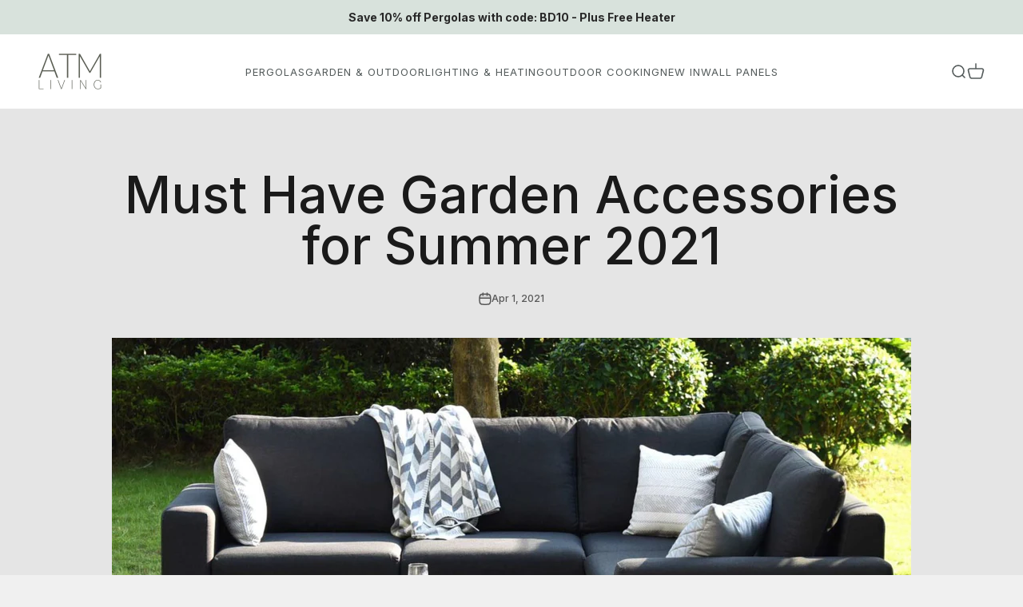

--- FILE ---
content_type: text/css
request_url: https://atmliving.com/cdn/shop/t/210/assets/custom.css?v=135042691395838939381758017122
body_size: 2107
content:
/** Shopify CDN: Minification failed

Line 681:8 Expected identifier but found whitespace
Line 681:10 Unexpected "{"
Line 681:19 Expected ":"
Line 682:19 Expected identifier but found whitespace
Line 682:21 Unexpected "{"
Line 682:30 Expected ":"
Line 687:19 Expected identifier but found whitespace
Line 687:21 Unexpected "{"
Line 687:30 Expected ":"
Line 688:8 Expected identifier but found whitespace
... and 2 more hidden warnings

**/
#pre-order-text {
  background-color: #c8c6ba;
  color: #000;
  width: 100%;
  padding: 20px;
  margin-top: 10px;
  margin-bottom: 10px;
}

.sk-trustpilot-item {
  padding-bottom: 22px;
}
.sk-ww-trustpilot-reviews-content-container {
  padding-bottom: 15px;
}
.drawer::part(content) {
  height: 85%;
  max-height: var(--drawer-content-max-height);
  background: rgb(var(--dialog-background));
  color: rgb(var(--text-color));
  border-radius: 8px;
  flex-direction: column;
  display: flex;
  position: relative;
}
newsletter-popup#newsletter-drawer {
  margin-bottom: 150px;
}
body {
  font-family: "Inter", sans-serif;
}
h1.h1,
h2.h2,
h3.h3,
h4.h4 {
  font-family: "Inter", sans-serif;
}
a {
  font-family: "Inter", sans-serif;
}
p {
  font-family: "Inter", sans-serif;
}
p.h1,
p.h2,
p.h3,
p.h4,
p.h5 {
  font-family: "Inter", sans-serif;
}
p.bold.text-base {
  font-family: "Inter", sans-serif;
}
div#preproduct-pledge {
  float: right;
  width: 660px;
}
.row {
  display: flex;
}
.column {
  float: left;
}
.left {
  width: 25%;
}
.right {
  width: 75%;
}
#out-of-stock-icon {
  font-size: 45px;
  padding: 15px;
}
.pp-cart-pre-order-details-section.pp-cart-ease-in.pp-safe {
  display: none;
}
._19gi7ytc {
  display: none;
}

.depo-po-container {
  background-color: #c8c6ba;
  padding: 27px;
}

p#depo-branding {
  display: none;
}

#announcement-text-slider {
  text-align: center !important;
  font-weight: bold;
}

.button--outline {
  color: rgb(var(--button-outline-color) / var(--button-background-opacity, 1));
  background: #edece8 !important;
  box-shadow: inset 0 0 0 2px;
}

.is--button-rounded > .button {
  border-radius: var(--rounded-full);
  padding-block-start: var(--spacing-3);
  padding-block-end: var(--spacing-3);
  padding-inline-start: var(--spacing-3);
  padding-inline-end: var(--spacing-3);
  background-color: #edece8 !important;
  border: 0 !important;
}

.is--button-rounded > .button:hover {
  background-color: rgb(var(--text-color)) !important;
  color: #fff !important;
}

.product-card__quick-buy--show-default {
  opacity: 1;
  visibility: visible;
}

@media (max-width: 768px) {
  .text-with-icons__text-wrapper {
    font-size: 11px;
    line-height: 1.1;
  }

  .text-with-icons__item img {
    max-width: 34px;
    margin-bottom: 10px;
  }

  .text-with-icons__item {
    padding: 0 5px;
  }
}

.product-info .text-with-icons__item img {
  max-width: 40px;
  margin-bottom: 10px;
}

.is--button-rounded > .button:hover {
  background-color: rgb(var(--text-color)) !important;
  color: #fff !important;
}

.product-card__quick-buy--show-default {
  opacity: 1;
  visibility: visible;
}

.testimonials-section {
  margin: 60px 0;
  text-align: center;
}

.testimonials-slider {
  padding-bottom: 40px;
  margin-bottom: 40px;
  display: block;
  position: relative;
  overflow: hidden;
}

.testimonial {
  font-size: 24px;
  margin-bottom: 24px;
  max-width: 800px;
  margin-left: auto;
  margin-right: auto;
  padding: 0 20px;
}
.before-btn {
  margin-top: 2rem;
  float: right;
}
.bottom-line {
  display: flex;
  align-items: center;
  justify-content: center;
  flex-wrap: wrap;
  gap: 20px;
}

.icon-filter-section {
  padding: 15px 0;
}

.icon-filter-group {
  display: flex;
  gap: 20px;
  justify-content: center;
  align-items: center;
  padding: 15px 0;
}

.icon-filter-item {
  text-align: center;
}

.icon-filter-image {
  width: 160px;
  height: 160px;
  border-radius: 50%;
  background-color: #f9f9f9;
  display: flex;
  align-items: center;
  justify-content: center;
  margin-bottom: 16px;
  overflow: hidden;
  margin-left: auto;
  margin-right: auto;
}

@media (max-width: 768px) {
  .icon-filter-group {
    flex-wrap: wrap;
  }

  .icon-filter-image {
    width: 110px;
    height: 110px;
  }
}

.horizontal-product-list {
  display: flex;
  flex-wrap: wrap;
  gap: 10px;
}

@media (max-width: 1000px) {
  .horizontal-product-list.hide-mobile {
    display: none;
  }
}

@media (min-width: 1000px) {
  .horizontal-product-list-carousel.show-mobile {
    display: none;
  }
}

.horizontal-product {
  /* width: 50%;
  padding: 5px;
  gap: 5px;
  border: 1px solid #aaa;
  border-radius: 5px !important;
  width: calc(50% - 6px); */
}

.horizontal-product img {
  width: 50px;
  flex-basis: 0 0 50px;
}

.horizontal-product .horizontal-product__info {
  gap: 10px;
}

.horizontal-product .horizontal-product__info .horizontal-product__cta {
  margin-right: 0;
}

.cross-sell-atc {
  padding: 10px !important;
  border-radius: 14px;
}

.horizontal-product {
  border-radius: 10px !important;
}

.newsletter-section {
  background-color: #edece8;
  display: flex;
  align-items: center;
  line-height: 0;
}

.newsletter-section .image-wrap {
  width: 50%;
  flex-basis: 50%;
  height: 380px;
}

.newsletter-section .image-wrap img {
  width: 100%;
  height: 100%;
  object-fit: cover;
}

.newsletter-section .content-wrap {
  text-align: left;
  padding: 30px;
  width: 50%;
  line-height: 1;
}

.newsletter-title {
  font-size: 32px;
}

.newsletter-subtitle {
  margin: 20px 0;
  font-size: 16px;
  line-height: 1.4;
  max-width: 600px;
}

.newsletter-section .footer__newsletter-form {
  display: flex;
  max-width: 560px;
  width: 100%;
}

.newsletter-section .footer__newsletter-form .form-control {
  flex-grow: 1;
}
.aboutus-team .section-header {
  text-align:center;
  display: block;
}
.aboutus_btm .rich-desc {
  font-size:20px;
}
.aboutus_btm .bold {
  margin-bottom:2rem;
  font-weight: 500;
}

.section-blends .before-after{
  max-width: 700px;
  margin: 0 auto;
}

@media (max-width: 1024px) {
  .newsletter-section .image-wrap {
    display: none;
  }

  .newsletter-section {
    justify-content: center;
  }

  .newsletter-section .content-wrap {
    text-align: center;
    width: 100%;
  }
}

#swym-plugin #swym-anchor[data-position="bottom-right"],
#swym-hosted-plugin #swym-anchor[data-position="bottom-right"] {
  bottom: 100px !important;
  right: 40px !important;
}

.swym-ui-components .swym-color-6,
.swym-ui-component .swym-color-6 {
  color: rgb(var(--button-outline-color) / var(--button-background-opacity, 1)) !important;
}

.swym-ui-component .swym-simple-wishlist-modal .swym-modal-content .swym-wishlist-container-title-bar {
  background: #edece8 !important;
}

.swym-ui-component .swym-simple-wishlist-modal .swym-modal-content .swym-close-btn .swym-icon::before {
  color: black !important;
}

.swym-ui-component .swym-empty-wishlist-container .swym-empty-wishlist-continue-btn {
  background: #edece8 !important;
  color: black !important;
}

.swym-ui-component .swym-empty-wishlist-container .swym-empty-wishlist-text {
  color: black !important;
}

.swym-ui-component .swym-empty-wishlist-container .swym-empty-wishlist-title {
  color: black !important;
}

.swym-ui-component .swym-simple-wishlist-detail .swym-wishlist-main-title {
  color: black !important;
}

.swym-ui-component .swym-user-login-status {
  color: black !important;
}

.swym-ui-component .swym-wishlist-grid .swym-wishlist-item .swym-add-to-cart-btn {
  background: #edece8 !important;
  color: black !important;
}

.swym-ui-component .swym-wishlist-grid .swym-wishlist-item .swym-title {
  white-space: wrap !important;
  text-overflow: unset !important;
  color: black !important;
}

#trustpilot-widget-trustbox-0-wrapper{
  display: none !important;
}

.text-with-icons {
    gap: var(--spacing-8);
    text-align: var(--text-with-icons-text-align);
    justify-content: normal !important;
    display: grid;
}

div#shopify-section-newsletter-section {
    display: none;
}

p.h3 {
    letter-spacing: 2px;
    font-weight: 200;
}

p.h4 {
    letter-spacing: 2px;
    font-weight: 200;
}

p.h5 {
    letter-spacing: 2px;
    font-weight: 200;
}

h2.h2 {
  letter-spacing: 2px;
  font-weight: 200;
}

.section.section-full.bg-gradient.w3_bg {
    padding-top: 2% !important;
    padding-bottom: 2% !important;
}

.section.section-full.bg-gradient {
    padding-top: 2% !important;
    padding-bottom: 2% !important;
}

.footer {
    background-color: #545b5b;
    color: #fff;
}

li.h3.sm\:h4 {
    background-color: #D8E2DC;
    padding: 13px;
}

a.group.block.w-full {
  background-color: #d8e2dc;
  padding: 10px;
}


li.h3.sm\:h4 {
    font-weight: 100;
    font-size: 15px;
    letter-spacing: 1px;
}

/* Styling for the button link within li.h3.sm\:h4 */
li.h3.sm\:h4 button {
    font-weight: 100;
    font-size: 15px;
    letter-spacing: 1px;
}

/* Styling for the anchor link within li.h3.sm\:h4 */
li.h3.sm\:h4 a {
    font-weight: 400;
    font-size: 15px;
    margin-left: -9px;
}

li.h5.sm\:h5 {
    font-weight: 300;
    font-size: 15px;
    letter-spacing: 1px;
}

.horizontal-product {
  background-color: #f0f0f0;
  padding: 15px;
  border-radius: 8px;
  margin-bottom: 10px;
}

.horizontal-product .product-card__figure {
  display: none;
}

.horizontal-product .product-card__info {
  width: 100%;
}

.horizontal-product-full-width {
  width: 100%;
  margin-bottom: var(--spacing-3);
  padding: var(--spacing-4);
  border-radius: var(--rounded-sm);
}

.horizontal-product-full-width__inner {
  display: flex;
  justify-content: space-between;
  align-items: center;
}

.horizontal-product-full-width__info {
  flex-grow: 1;
}

.horizontal-product-full-width__title {
  font-weight: bold;
  margin-bottom: var(--spacing-1);
  display: block;
}

.horizontal-product-full-width__price-list {
  font-size: var(--font-size-sm);
}

.horizontal-product-full-width__add-to-cart {
  flex-shrink: 0;
  margin-left: var(--spacing-3);
}

@media screen and (max-width: 640px) {
  .horizontal-product-full-width__inner {
    flex-direction: column;
    align-items: flex-start;
  }

  .horizontal-product-full-width__add-to-cart {
    margin-left: 0;
    margin-top: var(--spacing-3);
    width: 100%;
  }
}

@media (min-width: 1024px) {  /* Target screens 1024px and wider */
    .place-self-center.text-center.w3_bg {
        margin-left: -48%;
    }
}

.tp-widget-review .header {
    font-size: 14px;
    font-weight: 700;
    height: 16px;
    margin: 0 0 6px;
    overflow: hidden;
    text-overflow: ellipsis;
    white-space: nowrap;
    width: 100%;
    color: #000;
}

.product-card__badge-list--below-image {
  position: static;
  display: block;
  margin-bottom: 12px;  /* Increased from 8px to 12px */
  text-align: left;
  padding-top: 8px;  /* Added padding at the top */
}

.product-card__badge-list--below-image .badge {
  font-size: 0.7rem;
  padding: 0.1rem 0.3rem;
  background: #D8E2DC;
  color: #000;
  border-radius: 2px;
  display: inline-block;
  margin-top: 4px;
  margin-right: 4px;
  margin-bottom: 4px;
}

/* Ensure the title comes after the badges with additional spacing */
.product-card__title {
  display: block;
  clear: both;
  margin-top: 12px;  /* Added margin at the top of the title */
}

/* Adjust the overall layout of the product card */
.product-card__info {
  display: flex;
  flex-direction: column;
}

.product-card__badge-list--below-image {
  order: 1;
}

.product-card__title {
  order: 2;
}

.price-list {
  order: 3;
  margin-top: 8px;  /* Added margin at the top of the price list */
}

.collection-card-title {
    font-size: 1.5rem; /* Increase font size - adjust value as needed */
    font-weight: 200; /* Make it bold */
    text-align: center; /* Center the text */
    margin: 0 auto; /* Help with centering */
    width: 100%; /* Ensure it takes full width of container */
    color: #fff;
}

.collection-card-icon{
  color: #fff !important;
  margin-left: 37% !important;
}



  
.filter-section {
  margin-bottom: 40px;
}

.pergola-filters {
  display: flex;
  flex-direction: column;
  align-items: center;
  gap: 20px;
}

.filter-heading {
  font-size: 1.5rem;
  margin-bottom: 10px;
}

.discount-code {
  font-size: 1.2rem;
  margin-bottom: 20px;
}

.filter-buttons {
  display: flex;
  flex-wrap: wrap;
  justify-content: center;
  gap: 10px;
}

.filter-button {
  display: inline-block;
  padding: 10px 20px;
  border: 1px solid #ddd;
  border-radius: 100px;
  text-decoration: none;
  color: {{ section.settings.filter_button_text_color }};
  background-color: {{ section.settings.filter_button_color }};
  transition: all 0.3s ease;
}

.filter-button.active {
  background-color: {{ section.settings.filter_button_active_color }};
  color: {{ section.settings.filter_button_active_text_color }};
}

@media screen and (max-width: 700px) {
  .filter-buttons {
    flex-direction: column;
    width: 100%;
    max-width: 300px;
  }
  
  .filter-button {
    width: 100%;
    text-align: center;
  }
}




--- FILE ---
content_type: text/css
request_url: https://cdn.shopify.com/extensions/019ba616-533c-7330-9340-1bbf40be9a55/freegifts-169/assets/freegifts-main.min.css
body_size: 8082
content:
#freegifts-main-popup-container .sca-close-modal-fg,#sca-fg-today-offer-iframe .sca-fg-header-title .sca-fg-close-today-offer{min-width:auto!important;min-height:auto!important;max-height:unset!important;letter-spacing:0;text-align:center!important;outline:0;cursor:pointer}.sca-d-none,[sca_root_checkout]{display:none!important;opacity:0!important;visibility:hidden!important}.bogos-integration-page-builder-cart-message *,.bogos-integration-page-builder-gift-slider .slide-container :not(.product-item *),.bogos-integration-page-builder-gift-thumbnail *{max-width:unset!important}.freegifts-main-container .d-flex{display:flex;flex-direction:column}.freegifts-main-container .product-item{text-align:center;border-radius:6px;margin:0 5px;justify-content:space-between}.freegifts-main-container .product-item .product-content{display:flex;flex-direction:column;text-align:center;background:#fff;padding:20px;border-radius:6px;justify-content:space-between;margin:auto;flex:1 1 auto}#sca-fg-today-offer-iframe .sca-fg-footer .today-offer-brand-mark,.freegifts-main-container .product-title{font-size:13px}.freegifts-main-container .btn-add-to-cart{margin-top:10px;background:#7367f0;padding:10px 0;border-radius:6px;color:#fff;text-decoration:none;border:none!important;outline:0;cursor:pointer}.freegifts-main-container .btn-add-to-cart:disabled,.freegifts-main-container .product-content:has(.btn-add-to-cart.bogos-gift-adding) .btn-add-to-cart{pointer-events:none!important;opacity:.5}.bogos-bundle-page-container .bogos-bp-btn-add-product.bogos-gift-added:before,.bogos-product-detail-modal .bogos-product-add-btn.bogos-gift-added:before,.freegifts-main-container .btn-add-to-cart.bogos-gift-added:before{--borderWidth: 3px;--height: 15px;--width: 7px;--borderColor: #fff;content:"";display:inline-block;transform:rotate(45deg);height:var(--height);width:var(--width);border-bottom:var(--borderWidth) solid var(--borderColor);border-right:var(--borderWidth) solid var(--borderColor)}.bogos-bp-products-info .bogos-bp-product-load-more.bogos-bundles-adding:before,.bogos-bp-widget .bogos-bp-button-add.bogos-bundles-adding:before,.bogos-bundles-quantity-break-widget-footer .bogos-bundles-quantity-break-button-add.bogos-bundles-adding:before,.bogos-bundles-widget-footer .bogos-bundles-button-add.bogos-bundles-adding:before,.bogos-fbt-footer-button-add.bogos-upsells-adding:before,.bogos-mix-match-widget-footer .bogos-mix-match-button-add.bogos-bundles-adding:before,.freegifts-main-container .btn-add-to-cart.bogos-gift-adding:before,.bogos-volume-discount-widget-footer .bogos-volume-discount-button-add.bogos-bundles-adding:before,.bogos-bp-ssf-filter-item-option-btn.bogos-bundles-adding:before{content:"";width:18px;padding:3px;aspect-ratio:1;border-radius:50%;--_m: conic-gradient(#0000 10%, #000), linear-gradient(#000 0 0, #000) content-box;background:linear-gradient(.25turn,#fff,#fff);-webkit-mask:var(--_m);mask:var(--_m);-webkit-mask-composite:source-out;mask-composite:subtract;animation:1s linear infinite bogos-gift-adding;margin:auto;display:block}@keyframes bogos-gift-adding{to{transform:rotate(1turn)}}.freegifts-main-container .btn-add-to-cart #sca-loader-add,.freegifts-main-container .btn-add-to-cart #sca-loader-success,.freegifts-main-container .glider-track{margin:auto}.freegifts-main-container .glider-next,.freegifts-main-container .glider-prev{font-size:28px}#sca-gift-thumbnail .nav:focus,.freegifts-main-container .nav:focus{color:unset}.freegifts-main-container .nav{padding:0 5px}.freegifts-main-container .nav.right-nav{right:-10px}.freegifts-main-container .nav.left-nav{left:-10px}.freegifts-main-container .left-nav,.freegifts-main-container .right-nav{justify-content:center}.freegifts-main-container button.btn-nav-slide{left:unset;right:unset;top:50%;width:28px;height:28px;border-radius:4px;background:#fff;font-size:15px;outline:0;box-shadow:0 5px 20px #bc9e9e7f;transition:50ms ease-in-out;min-width:2rem;line-height:1.1;text-align:center!important;display:block}.freegifts-main-container .slide-container{width:100%;background:#f8f8f8;font-family:inherit;flex-direction:row;border-radius:10px;padding:0 10px}.freegifts-main-container .fg-section-title{font-size:28px;font-weight:500;padding:10px 0 15px;text-align:center}[class*=bogos-integration-page-builder] .glider-dot{margin:7px;background-color:#ccc}.glider-dot.active,[class*=bogos-integration-page-builder] .glider-dot.active{background:#303030}.freegifts-main-container span.choose,.freegifts-main-container span.msg{color:#555;padding:5px 0 10px;display:inherit}.freegifts-main-container .dropdown{width:100%;background-color:#fff;border-radius:6px;box-shadow:0 0 2px #ccc;transition:.5s;position:relative;font-size:14px;color:#b9b9c3;height:100%;text-align:left;margin-top:10px;outline:0}.freegifts-main-container .dropdown:has(.selected-variant.active.sca-d-none),.freegifts-main-container .product-title.variant-title:has(.selected-variant.active.sca-d-none){display:none!important}.freegifts-main-container .dropdown .select{cursor:pointer;display:block;padding:10px}.freegifts-main-container .dropdown .select>i{font-size:13px;color:#888;cursor:pointer;transition:.3s ease-in-out;float:right;line-height:20px}.freegifts-main-container .dropdown:hover{box-shadow:0 0 4px #ccc}.freegifts-main-container .dropdown:active{background-color:#f8f8f8}.freegifts-main-container .dropdown.active,.freegifts-main-container .dropdown.active:hover{box-shadow:0 0 4px #ccc;border-radius:2px 2px 0 0;background-color:#f8f8f8}.freegifts-main-container .dropdown.active .select>i{transform:rotate(-90deg)}.freegifts-main-container .dropdown .dropdown-menu{position:absolute;background-color:#fff;width:100%;left:0;top:auto;box-shadow:0 0 8px #ccc;border-radius:0 1px 2px 2px;overflow:hidden;display:none;max-height:144px;overflow-y:auto;z-index:9;padding:0;list-style:none;bottom:40px;margin:0;margin-block-start:0;margin-block-end:10px;margin-inline-start:0;margin-inline-end:0;padding-inline-start:0}.freegifts-main-container .dropdown .dropdown-menu li{padding:10px;transition:.2s ease-in-out;cursor:pointer;color:#6e6b7b}.freegifts-main-container .dropdown .dropdown-menu li:hover{background-color:#7367f0;color:#fff}.freegifts-main-container .dropdown .dropdown-menu li:active{background-color:#e2e2e2}#sca-fg-today-offer-iframe .sca-fg-offer.sca-offer-archived .sca-fg-icon-success,.freegifts-main-container .dropdown .dropdown-menu.d-block{display:block}.freegifts-main-container .d-flex.price-section{flex-direction:row;flex-wrap:wrap;justify-content:space-around}.freegifts-main-container .gift-price{color:#ea5455}.freegifts-main-container span.selected-variant.active{color:#6e6b7b}.freegifts-main-container a.gift-original-url{color:#000;text-decoration:none}.freegifts-main-container a.gift-original-url .product-item-thumbnail{margin:auto;max-height:150px}.freegifts-main-container .slide-container .brand-mark{display:block!important;background:#d9d9d9;text-align:center;font-size:11px;font-family:inherit;padding:2px;color:#5e5873;box-sizing:border-box;margin:0 -10px;border-bottom-left-radius:5px;border-bottom-right-radius:5px;font-weight:100}.freegifts-main-container .slide-container .brand-mark a{color:#5e5873}[class*=bogos-] div.brand-mark,[class*=freegifts-main-] div.brand-mark,[class*=sca-] div.brand-mark,div.brand-mark{display:none!important;visibility:hidden!important;opacity:0!important}.freegifts-main-container .slide-container #sca-hidden-gift-popup{display:flex;align-items:center;font-size:13px;font-family:inherit;padding:0 0 10px 5px;box-sizing:border-box}.freegifts-main-container .slide-container #sca-hidden-gift-popup .sca-disable-checkbox{margin:0 5px;accent-color:#808080;border-color:#7367f0}.freegifts-main-container .slide-container #sca-hidden-gift-popup .sca-disable-text{line-height:1}@media screen and (max-width:1200px){.freegifts-main-container a.gift-original-url .product-item-thumbnail{max-height:125px}}@media screen and (max-width:992px){.freegifts-main-container a.gift-original-url .product-item-thumbnail{max-height:100px}}#bogos-main-popup-product-detail-container,#bogos-mix-match-main-collection-popup-container.sca-modal-fg,#freegifts-main-popup-container.sca-modal-fg{display:block;max-width:unset!important;width:100%;position:fixed;inset:0;background:#0000004d;visibility:hidden!important;opacity:0;transition:.35s ease-in}#bogos-main-popup-product-detail-container.sca-is-visible-fg,#bogos-mix-match-main-collection-popup-container.sca-modal-fg.sca-is-visible-fg,#freegifts-main-popup-container.sca-modal-fg.sca-is-visible-fg{visibility:visible!important;opacity:1;z-index:999999999999;background:#0000009c}#freegifts-main-popup-container div.sca-modal-dialog-fg{position:relative;width:60%;max-width:750px;height:fit-content;border-radius:5px;overflow:initial;cursor:default;top:50%;left:50%;transform:translate(-50%,-50%);margin:unset!important}#freegifts-main-popup-container .sca-close-modal-fg{position:absolute;right:-10px;top:-10px;color:#fff;background-color:#000;border-radius:50%;width:25px;max-width:unset!important;height:25px;padding:0;box-shadow:0 5px 20px #22292f1a;border:none}#freegifts-main-popup-container .product-item .product-content{width:100%;max-width:250px}#freegifts-main-popup-container[data-animation] .bogos-gifts-slider-container,#freegifts-main-popup-container[data-animation] .sca-modal-dialog-fg{opacity:0;transition:.8s cubic-bezier(.51,.92,.24,1.15)}#freegifts-main-popup-container[data-animation].sca-is-visible-fg .bogos-gifts-slider-container,#freegifts-main-popup-container[data-animation].sca-is-visible-fg .sca-modal-dialog-fg{opacity:1;transition-delay:.2s}#freegifts-main-popup-container[data-animation=slideInOutTop] .bogos-gifts-slider-container,#freegifts-main-popup-container[data-animation=slideInOutTop] .sca-modal-dialog-fg{transform:translate(-50%,-200vh)}#freegifts-main-popup-container[data-animation=slideInOutTop].sca-is-visible-fg .bogos-gifts-slider-container,#freegifts-main-popup-container[data-animation=slideInOutTop].sca-is-visible-fg .sca-modal-dialog-fg{transform:translate(-50%,-50%)}#add-gift-success-toast .title-add-gift-success{margin:3px 0;color:#28c76f;font-weight:600}#add-gift-success-toast.toast{display:none;position:absolute;right:-500px;background-color:#fff;border-radius:6px;padding:10px 30px;border:1px solid #28c76f;opacity:0;transition:1s ease-out}#add-gift-success-toast.sca-fg-toast-active{display:flex!important;right:80px;top:20px;z-index:9999999!important;opacity:1!important}.bogos-gift-icon-view #sca-gift-icon .sca-gift-icon-img,.bogos-integration-page-builder-gift-icon #sca-gift-icon .sca-gift-icon-img,.fg-gift-thumbnail-btn.glider-next,.fg-gift-thumbnail-btn.glider-prev{position:unset}#sca-gift-icon .sca-gift-icon-img{position:absolute;top:0;left:100%;width:50px;height:auto}#sca-fg-today-offer-iframe .sca-fg-offer .sca-fg-icon-success,#sca-fg-today-offer-iframe .sca-fg-offer-detail .sca-fg-icon-success,#sca-fg-today-offer-iframe .sca-fg-offer.sca-offer-archived .sca-today-offer-link,#sca-fg-today-offer-iframe .sca-fg-offer:not(.sca-fg-offer-detail) .sca-fg-icon-back-offer-detail,.sca-fg-icon-collection-page .sca-fg-icon-collection-page .sca-gift-icon-collection-page{display:none}.sca-gift-icon-collection-page .sca-gift-icon-collection-img{position:absolute;top:0;right:0;width:50px;height:auto;z-index:100}#sca-promotion-message-layout{direction:initial;display:block}#sca-promotion-glider,#sca-promotion-message-layout{width:100%;max-width:100%}#sca-promotion-message-layout .content-promotion-message{display:inline-block}.content-promotion-message{text-align:center;margin:0!important;font-weight:700}#CartDrawer .drawer__inner:has(.drawer__inner-empty)>#sca-promotion-message-layout{display:none!important}#fg-gift-thumbnail-title{margin:10px 0}#fg-gift-thumbnail-title .product-item{min-width:unset!important;display:flex;margin-right:10px}.sca-spinner-border{--bs-spinner-width: 2rem;--bs-spinner-height: 2rem;--bs-spinner-vertical-align: -.125em;--bs-spinner-border-width: .25em;--bs-spinner-animation-speed: .75s;--bs-spinner-animation-name: sca-spinner;border:var(--bs-spinner-border-width) solid currentcolor!important;border-right-color:transparent!important;display:inline-block!important;margin:auto;width:var(--bs-spinner-width);height:var(--bs-spinner-height);vertical-align:var(--bs-spinner-vertical-align);border-radius:50%;animation:var(--bs-spinner-animation-speed) linear infinite var(--bs-spinner-animation-name)}.sca-spinner-border .sca-loading{position:absolute!important;width:1px!important;height:1px!important;padding:0!important;margin:-1px!important;overflow:hidden!important;clip:rect(0,0,0,0)!important;white-space:nowrap!important;border:0!important}@keyframes sca-spinner{to{transform:rotate(360deg)}}.sca-fg-notifications{position:fixed;top:30px;right:20px;z-index:9999!important}.sca-fg-notifications :where(.sca-fg-toast,.sca-fg-column){display:flex;align-items:center}.sca-fg-notifications .sca-fg-toast{width:280px;position:relative;overflow:hidden;list-style:none;border-radius:4px;padding:16px 17px;margin-bottom:10px;background:#fff;justify-content:space-between;animation:.3s forwards show_toast;--tw-shadow: 0 4px 6px -1px rgb(0 0 0 / .1), 0 2px 4px -2px rgb(0 0 0 / .1);box-shadow:0 0 #0000,0 0 #0000,var(--tw-shadow)}@keyframes show_toast{0%{transform:translate(100%)}40%{transform:translate(-5%)}80%{transform:translate(0)}to{transform:translate(-10px)}}.sca-fg-notifications .sca-fg-toast.hide{animation:.3s forwards hide_toast}@keyframes hide_toast{0%{transform:translate(-10px)}40%{transform:translate(0)}80%{transform:translate(-5%)}to{transform:translate(calc(100% + 20px))}}.sca-fg-toast:before{position:absolute;content:"";height:3px;width:100%;bottom:0;left:0;animation:3s linear forwards progress}@keyframes progress{to{width:0}}.sca-fg-toast.sca-fg-success:before{background:#0abf30}.sca-fg-toast.sca-fg-error:before{background:#e24d4c}.sca-fg-toast.sca-fg-warning:before{background:#e9bd0c}.sca-fg-toast.sca-fg-info:before{background:#3498db}.sca-fg-toast.sca-fg-random:before{background:#eb43ff}.sca-fg-toast .sca-fg-column i{font-size:1.75rem}.sca-fg-toast.sca-fg-success .sca-fg-column i{color:#0abf30;display:flex;align-items:center}.sca-fg-toast.sca-fg-error .sca-fg-column i{color:#e24d4c}.sca-fg-toast.sca-fg-warning .sca-fg-column i{color:#e9bd0c}.sca-fg-toast.sca-fg-info .sca-fg-column i{color:#3498db}.sca-fg-toast.sca-fg-random .sca-fg-column i{color:#eb43ff}.sca-fg-toast .sca-fg-column span{font-size:1.3rem;margin-left:12px;font-weight:600!important;color:#28c76f}.sca-fg-toast i:last-child{color:#aeb0d7;cursor:pointer}.sca-fg-toast i:last-child:hover{color:#78fad1}#close-fg-toast svg{fill:#0b0b0b!important;font-size:14px}@media screen and (max-width:530px){.sca-fg-notifications{width:80%}.sca-fg-notifications .sca-fg-toast{width:100%;font-size:1rem;margin-left:20px}}#sca-fg-today-offer-widget{bottom:25px;position:fixed;background:#fff;display:none;justify-content:center;align-items:center;padding:15px;border:0;z-index:99;box-shadow:0 1px 10px 1px #0003;width:auto;cursor:pointer;box-sizing:border-box;border-radius:50%;height:70px}#sca-fg-today-offer-widget #sca-fg-today-offer-widget-img{height:90%!important;width:auto!important}.sca-fg-today-offer-widget-with-title{padding:12px 16px!important;border-radius:8px!important}#sca-fg-today-offer-widget .sca-fg-title-icon-widget{font-weight:600;font-size:16px;padding-left:8px}#sca-fg-today-offer-widget .sca-fg-count-offers{min-height:1.429rem;min-width:1.429rem;position:absolute;right:0;top:-5px;border-radius:50rem!important;background-color:#f72119;color:#fff;display:inline-block;font-size:85%;font-weight:600;line-height:1;padding:.3rem .5rem;text-align:center;vertical-align:initial;white-space:nowrap}#sca-fg-today-offer-iframe{opacity:0!important;visibility:hidden!important;transform:translateY(20px);bottom:100px;border-radius:10px;width:370px;box-shadow:none;z-index:999;position:fixed;border:0;line-height:20px;transition:.5s}#sca-fg-today-offer-iframe.sca-show{visibility:visible!important;opacity:1!important;transform:translateY(0)}@keyframes show-today-offer{0%{opacity:0}50%{opacity:.5}to{opacity:1;transform:translateY(0)}}#sca-fg-today-offer-iframe #sca-today-offer-wrap{width:100%;position:absolute;bottom:0;display:flex;flex-direction:column;pointer-events:auto;background-color:#fff;background-clip:padding-box;outline:0;border-radius:10px;overflow:hidden;box-shadow:0 4px 10px #00000040}#sca-fg-today-offer-iframe .sca-fg-header{display:flex;flex-direction:column;box-shadow:0 3px 4px #0000000d;padding:1.5rem;gap:5px;z-index:999999}#sca-fg-today-offer-iframe .sca-fg-header-title{display:flex;justify-content:space-between;align-items:center}#sca-fg-today-offer-iframe .sca-fg-header-title .sca-fg-today-offer-title{font-size:20px;color:#5e5873;font-weight:600}#sca-fg-today-offer-iframe .sca-fg-header .sca-fg-today-offer-subtitle{color:#b9b9c3;font-size:14px}#sca-fg-today-offer-iframe .sca-fg-body{padding:1rem;max-height:420px;overflow-y:auto;box-sizing:border-box;transition:.5s}#sca-fg-today-offer-iframe .sca-fg-body::-webkit-scrollbar{width:0}#sca-fg-today-offer-iframe .sca-fg-body:hover::-webkit-scrollbar,.bogos-gift-item-quantity-options::-webkit-scrollbar,.bogos-gift-select-variant-options::-webkit-scrollbar{width:3px}#sca-fg-today-offer-iframe .sca-fg-body::-webkit-scrollbar-track,.bogos-gift-item-quantity-options::-webkit-scrollbar-track,.bogos-gift-select-variant-options::-webkit-scrollbar-track{background:#f1f1f1;border-radius:7px}#sca-fg-today-offer-iframe .sca-fg-body::-webkit-scrollbar-thumb,.bogos-gift-item-quantity-options::-webkit-scrollbar-thumb,.bogos-gift-select-variant-options::-webkit-scrollbar-thumb{background:#888;border-radius:10px}#sca-fg-today-offer-iframe .sca-fg-offers{display:flex;flex-direction:column;gap:1rem}#sca-today-offer-wrap.bogos-today-offer-v2 .sca-fg-offer{display:flex;flex-direction:column;gap:8px;background-color:unset!important;border:unset!important}#sca-fg-today-offer-iframe .sca-fg-offer .sca-offer-header-container{padding:1rem;display:flex;align-items:center;justify-content:space-between;background-color:#f7f7f7;border-radius:6px}#sca-today-offer-wrap .sca-fg-offer .sca-img-offer{width:50px;height:50px;object-fit:contain;border-radius:6px}#sca-fg-today-offer-iframe .sca-fg-offer .sca-offer-header-container .sca-offer-redirect-btn{border-radius:8px;background:#fff;font-size:13px;align-content:center;padding:5px 10px;cursor:pointer;margin-left:10px;box-shadow:0 1px 3px #0000001a,0 1px 2px -1px #0000001a;text-align:center;border:.3px solid #c9c9c9}#sca-fg-today-offer-iframe .sca-fg-offer .sca-offer-header-container .sca-today-offer-link{color:inherit;text-decoration:none;display:flex;flex-shrink:0}#sca-today-offer-wrap.bogos-today-offer-v2 .sca-fg-offer .sca-offer-info,#sca-today-offer-wrap:not(.bogos-today-offer-v2) .sca-fg-offer .sca-offer-info{display:flex;align-items:center;gap:1rem}#sca-fg-today-offer-iframe .sca-fg-offer .sca-offer-title-container{display:flex;flex-direction:column;gap:2px;line-height:1.3}#sca-fg-today-offer-iframe .sca-offer-title{color:#303030;overflow:hidden;text-overflow:ellipsis;display:-webkit-box;-webkit-line-clamp:2;-webkit-box-orient:vertical;font-size:14px}#sca-fg-today-offer-iframe .sca-offer-info .sca-offer-subtitle{color:#616161;font-size:13px}#sca-fg-today-offer-iframe .sca-fg-offer.sca-offer-archived{order:1}#sca-fg-today-offer-iframe .sca-fg-offer.sca-offer-archived .sca-offer-header-container{background-color:#24b26325}#sca-fg-today-offer-iframe .sca-fg-offer .sca-offer-gift-products{display:flex;flex-direction:column;gap:8px}#sca-fg-today-offer-iframe .sca-offer-gift-products .sca-gift-product{display:flex;align-items:center;gap:10px}#sca-fg-today-offer-iframe .sca-gift-product .sca-gift-product-img{width:60px;height:60px;object-fit:contain;border-radius:6px;background-color:#fff;border:.3px solid #c9c9c9}#sca-fg-today-offer-iframe .sca-gift-product .sca-gift-product-info{display:flex;flex-direction:column;gap:6px}#sca-fg-today-offer-iframe .sca-gift-product-title{font-size:13px;font-weight:500;color:#303030;line-height:1.2}#sca-fg-today-offer-iframe .sca-gift-product-info .sca-gift-variant-title{font-size:12px;line-height:1.2;color:#616161}#sca-fg-today-offer-iframe .sca-gift-product-info .sca-gift-product-price{display:flex;align-items:center;font-size:12px;gap:4px;font-weight:400;line-height:1.2}#sca-fg-today-offer-iframe .sca-gift-product-discount-price{color:#24b263;font-weight:500}#sca-fg-today-offer-iframe .sca-gift-product-original-price{text-decoration-line:line-through;color:#616161}#sca-fg-today-offer-iframe .sca-gift-product-info .sca-gift-product-variants-selected{font-size:12px;font-weight:500;line-height:1.2;color:#00527c}#sca-fg-today-offer-iframe .sca-offer-more-gift-products{font-size:13px;color:#005bd3;line-height:1.2;cursor:pointer}#sca-fg-today-offer-iframe .sca-offer-more-gift-products:hover{text-decoration:underline}#sca-fg-today-offer-iframe .sca-fg-offer-detail .sca-fg-icon-back-offer-detail{display:flex;align-items:center;padding:8px 5px;cursor:pointer}#sca-today-offer-wrap:not(.bogos-today-offer-v2) .sca-fg-offer{padding:1rem;display:flex;align-items:center;border-radius:.42rem;color:#82868b;background-color:#82868b0f;border:1px solid #ebe9f1;gap:1rem}#sca-today-offer-wrap:not(.bogos-today-offer-v2) .sca-fg-offer.sca-offer-archived{display:flex;justify-content:space-between;background-color:#f3fcf4;border:1px solid #69ce82;order:1}#sca-fg-today-offer-iframe .sca-fg-header-title .sca-fg-close-today-offer{width:20px;max-width:unset!important;height:20px;padding:0;font-size:12px;border:none}#sca-fg-today-offer-iframe .sca-fg-footer{padding:.5rem 1rem;background:#f6f6f6;width:100%;text-align:center}#sca-fg-today-offer-iframe .sca-fg-footer:empty{padding:0!important}@media only screen and (max-width:600px){#sca-fg-today-offer-iframe{width:100%!important;bottom:0!important;right:0!important;left:0!important}#sca-fg-today-offer-iframe .sca-fg-body{max-height:calc(75vh - 50px)!important}#sca-fg-today-offer-iframe #sca-today-offer-wrap{border-bottom-left-radius:0;border-bottom-right-radius:0;box-shadow:0 4px 10px 3px #00000040}}.sca-today-offer-left{left:25px}.sca-today-offer-right{right:25px}.sca-today-offer-widget-left{left:25px;display:flex!important}.sca-today-offer-widget-right{right:25px;display:flex!important}.sca-fg-tooltip{display:none;position:absolute;border:1px solid #333;background-color:#161616;border-radius:5px;padding:10px;color:#fff;font-size:12px;z-index:99999999999999999;max-width:250px;line-height:1.2}.sca-fg-icon-success-anim{stroke-width:5;stroke:#fff;stroke-miterlimit:10;-webkit-animation:.4s ease-in-out .4s forwards animated-checkmark-fill,.3s ease-in-out .9s both animated-checkmark-scale;animation:.4s ease-in-out .4s forwards animated-checkmark-fill,.3s ease-in-out .9s both animated-checkmark-scale;border-radius:50%;box-shadow:inset 0 0 #24b263;display:block;height:25px;width:25px}.sca-fg-icon-success-circle{stroke-dasharray:166;stroke-dashoffset:166;stroke-width:2;stroke-miterlimit:10;stroke:#24b263;fill:none;-webkit-animation:.6s cubic-bezier(.65,0,.45,1) forwards animated-checkmark-stroke;animation:.6s cubic-bezier(.65,0,.45,1) forwards animated-checkmark-stroke}.sca-fg-icon-success-check{stroke-dasharray:48;stroke-dashoffset:48;-webkit-animation:.3s cubic-bezier(.65,0,.45,1) .8s forwards animated-checkmark-stroke;animation:.3s cubic-bezier(.65,0,.45,1) .8s forwards animated-checkmark-stroke;transform-origin:50% 50%}@media screen and (max-width:600px){#sca-fg-today-offer-iframe{bottom:0!important}#sca-fg-today-offer-iframe .sca-fg-body{max-height:calc(75vh - 50px)!important}#sca-fg-today-offer-widget{height:50px!important;width:auto!important;bottom:15px}.sca-today-offer-left{left:15px}.sca-today-offer-right,.sca-today-offer-widget-right{right:15px}.sca-today-offer-widget-left{left:15px}body:has(#bogos-bundle-page-body) #sca-fg-today-offer-widget{bottom:130px}}@-webkit-keyframes animated-checkmark-stroke{to{stroke-dashoffset:0}}@keyframes animated-checkmark-stroke{to{stroke-dashoffset:0}}@-webkit-keyframes animated-checkmark-fill{to{box-shadow:inset 0 0 0 30px #50b83c}}@keyframes animated-checkmark-fill{to{box-shadow:inset 0 0 0 30px #50b83c}}@-webkit-keyframes animated-checkmark-scale{0%,to{transform:scaleZ(1)}50%{transform:scale3d(1.1,1.1,1)}}@keyframes animated-checkmark-scale{0%,to{transform:scaleZ(1)}50%{transform:scale3d(1.1,1.1,1)}}.sca-hide{display:none!important}.fg-gift-thumbnail-container:not(.seperated) .fg-gift-thumbnail-offer:last-child{border-width:0}.fg-gift-thumbnail-container:not(.seperated) .fg-gift-thumbnail-offer:not(:first-child) .fg-gift-thumbnail-offer-header .fg-gift-thumbnail-offer-time{border-top-left-radius:0;border-top-right-radius:0}#sca-gift-thumbnail{margin-bottom:10px;width:100%}#sca-gift-thumbnail .gift-original-url,.bogos-slider-offer-badge.success .bogos-badge-icon{display:flex;align-items:center}#sca-gift-thumbnail .sca-gift-image{width:50px}.fg-gift-thumbnail-offer-body .fg-gift-image{width:80px;height:80px;border-radius:8px;object-fit:contain}#sca-gift-thumbnail .gift-original-url:has(img[data-type=shipping_discount]){pointer-events:none!important}.fg-gift-thumbnail-container{border:2px solid #616161;border-radius:14px;width:100%}.fg-gift-thumbnail-offer{border-bottom:1px solid #ebebeb}.fg-gift-thumbnail-offer-body,.fg-gift-thumbnail-offer-footer{margin-left:12px}.fg-gift-thumbnail-offer-body{margin-right:12px}.fg-gift-thumbnail-offer-slider{display:flex;background-color:#f7f7f7;gap:4px;border-radius:8px;padding:4px;margin:0;max-width:100%}.fg-gift-thumbnail-offer-slider .product-item.glider-slide{min-width:unset}.fg-gift-thumbnail-offer-time{display:flex;align-items:center;justify-content:flex-end;padding:6px;border-top-left-radius:12px;border-top-right-radius:12px;color:#e3e3e3;margin-bottom:8px;background-color:#303030}.fg-gift-thumbnail-offer-title{font-size:14px;font-weight:600;color:#303030;margin:8px 0 8px 12px}.fg-gift-thumbnail-offer-time-detail{display:flex;padding-left:4px;height:20px;align-items:center}.fg-gift-thumbnail-offer-time-title{font-size:12px;font-weight:500;padding-left:6px}.fg-gift-thumbnail-time-element{display:flex;align-items:center;justify-content:center;border-radius:6px;background:#fff;color:#303030;width:24px;height:100%;line-height:100%;font-size:12px;font-weight:600}.fg-gift-time-extra{padding:0 2px}.fg-gift-thumbnail-offer-footer{padding:8px 12px 8px 0;display:flex;justify-content:space-between}.fg-gift-thumbnail-offer-footer-quantity{font-size:12px;font-weight:500;color:#616161}.fg-gift-thumbnail-offer-footer-action{display:flex;gap:2px}.fg-gift-thumbnail-offer-footer-action .fg-gift-thumbnail-btn{padding:4px;width:28px;height:28px;justify-content:center;display:flex;align-items:center;border:1px solid #ccc;border-radius:8px;cursor:pointer;user-select:none;color:#303030}.bogos-collection-body-btn.right-nav,.fg-gift-thumbnail-btn.glider-next{background-image:url('data:image/svg+xml;utf8,<svg xmlns="http://www.w3.org/2000/svg" viewBox="0 0 20 20"><path fill-rule="evenodd" d="M7.72 14.53a.75.75 0 0 1 0-1.06l3.47-3.47-3.47-3.47a.75.75 0 0 1 1.06-1.06l4 4a.75.75 0 0 1 0 1.06l-4 4a.75.75 0 0 1-1.06 0Z"/></svg>')}.bogos-collection-body-btn.left-nav,.fg-gift-thumbnail-btn.glider-prev{background-image:url('data:image/svg+xml;utf8,<svg xmlns="http://www.w3.org/2000/svg" viewBox="0 0 20 20"><path fill-rule="evenodd" d="M11.764 5.204a.75.75 0 0 1 .032 1.06l-3.516 3.736 3.516 3.736a.75.75 0 1 1-1.092 1.028l-4-4.25a.75.75 0 0 1 0-1.028l4-4.25a.75.75 0 0 1 1.06-.032Z"/></svg>')}.fg-gift-thumbnail-offer-footer-action .fg-gift-thumbnail-btn:hover{background-color:#fafafa}.fg-gift-thumbnail-container.seperated{border:none}.fg-gift-thumbnail-container.seperated .fg-gift-thumbnail-offer{border:2px solid #616161;border-radius:14px;margin-bottom:4px;margin-left:0}.gift-slider-view-block .product-item .product-content{margin:unset!important}#freegifts-main-popup-container .bogos-gift-slider-modal{max-width:750px!important;max-height:640px;top:50%;left:50%;transform:translate(-50%,-50%)}.bogos-gifts-slider-container{display:flex;flex-direction:column;position:relative;padding:16px;background:#fff;border-radius:12px}.bogos-gifts-slider-container .bogos-slider-offers-container{overflow-y:auto;display:flex;flex-direction:column;padding-top:15px;gap:24px;border-radius:8px}.bogos-slider-offers-container:has(.bogos-slider-offer-badge-container.sca-d-none){padding-top:0}.bogos-bundle-page-container .bogos-bp-btn-add-product.bogos-gift-added,.bogos-gifts-slider-container .bogos-slider-offers-container:has(.btn-add-to-cart.bogos-gift-added) .btn-add-to-cart,.bogos-gifts-slider-container .bogos-slider-offers-container:has(.btn-add-to-cart.bogos-gift-adding) .btn-add-to-cart,.bogos-product-detail-modal .bogos-product-add-btn.bogos-gift-added,.freegifts-main-container .bogos-gift-items:has(.btn-add-to-cart.bogos-gift-adding) .btn-add-to-cart,.freegifts-main-container .btn-add-to-cart.bogos-gift-added{pointer-events:none!important}.bogos-slider-offers-container::-webkit-scrollbar{display:none}.bogos-gifts-slider-container .bogos-gifts-slider-header{position:relative;width:100%;padding-bottom:12px}.bogos-gifts-slider-header .bogos-slider-header-info{display:flex;flex-direction:column;align-items:center;padding-inline:22px;gap:4px}.bogos-gifts-slider-header .bogos-slider-info-title{font-size:24px;font-weight:700;line-height:32px;text-align:center}.bogos-gifts-slider-header .bogos-slider-info-subtitle{font-size:14px;font-weight:450;line-height:20px;text-align:center;color:#616161}.bogos-gifts-slider-header .bogos-slider-close-btn{position:absolute;top:0;right:0;border:none;appearance:none;background:0 0;padding:2px 4px;cursor:pointer;border-radius:4px;transition-duration:.3s}.bogos-gifts-slider-header .bogos-slider-close-btn:hover{background:#f3f3f3}.bogos-slider-offers-container .bogos-slider-offer{position:relative;display:flex;flex-direction:column;background:#f3f3f3;border-radius:8px;padding:16px;gap:12px}.bogos-slider-offers-container .bogos-slider-offer:has(.bogos-slider-offer-title.sca-d-none){padding-top:38px}.bogos-slider-offers-container .bogos-slider-offer:has(.bogos-slider-offer-title.sca-d-none):not(:has(#sca-hidden-gift-popup)){padding-top:28px}.bogos-slider-offer-switch-show{display:flex;align-items:center;gap:5px}.bogos-slider-offer .bogos-slider-offer-switch-show{position:absolute;right:10px;top:10px;justify-content:end}.bogos-slider-offer-switch-show .bogos-offer-switch-title{font-size:13px;font-weight:450;line-height:20px;color:gray}.bogos-slider-offer .bogos-slider-offer-title{font-size:16px;font-weight:600;line-height:20px}.bogos-slider-offer .bogos-slider-offer-badge-container{display:flex;position:absolute;border-radius:8px;top:-12px;box-shadow:0 4px 4px -4px #00000040}.bogos-slider-offer .bogos-slider-offer-badge{display:flex;align-items:center;gap:4px;padding:6px;border-radius:8px;background:#ffef9d;flex-grow:0}.bogos-gifts-slider-container:not(.bogos-gift-slider-modal) .bogos-slider-offer-switch-show,.bogos-judgeme-integration-review-widget .jdgm-prev-badge__text,.bogos-mix-match-collection-popup-container:not(.bogos-mix-match-collection-popup-modal),.bogos-slider-offer-badge .bogos-badge-icon{display:none}.bogos-judgeme-integration-review-widget{text-align:center}.bogos-judgeme-integration-review-widget,.bogos-slider-offer-badge .bogos-badge-title{font-size:12px;line-height:16px;font-weight:500}.bogos-judgeme-integration-review-widget .jdgm-star{padding:unset!important}.bogos-slider-offer-badge.success{background:#cdfee1}.bogos-slider-offer .bogos-offer-gift-items-container .glider-track{display:flex;gap:12px;margin:unset;justify-content:space-between}.bogos-offer-gift-items-container[data-show-desktop="1"] .glider-track{justify-content:center}.bogos-offer-gift-items-container .bogos-offer-gift-item{display:flex;flex-direction:column;justify-content:space-between;align-items:center;max-width:163px;background:#fff;border-radius:8px;overflow:hidden;gap:8px;min-width:unset;border:solid 1px #cccccc80}.bogos-mix-match-collection-product-img,.bogos-offer-gift-item .bogos-gift-item-image-container{position:relative;width:100%;background:#fff;padding-top:100%}.bogos-gift-item-image-container .bogos-gift-item-image{position:absolute;width:100%;height:100%;object-fit:cover;inset:0}.bogos-offer-gift-item .bogos-gift-item-top-info{display:flex;flex-direction:column;gap:8px;align-items:center;width:100%}.bogos-offer-gift-item .bogos-gift-item-bottom-info{display:flex;flex-direction:column;gap:8px;padding:0 8px 8px;width:100%;box-sizing:border-box}.bogos-offer-gift-item .bogos-gift-item-title{padding:0 8px;width:100%;display:flex;flex-direction:column;align-items:center;gap:4px;box-sizing:border-box}.bogos-offer-gift-item .bogos-gift-product-title{display:-webkit-box;text-align:center;font-size:13px;font-weight:550;line-height:20px;-webkit-line-clamp:2;-webkit-box-orient:vertical;overflow:hidden;text-overflow:ellipsis}.bogos-offer-gift-item .bogos-gift-variant-title{text-align:center;font-size:12px;line-height:16px;font-weight:500;color:#b9b9c3}.bogos-offer-gift-item .bogos-gift-item-price-container{display:flex;align-items:center;gap:4px;font-size:14px;font-weight:550;line-height:1.2;justify-content:center;flex-wrap:wrap}.bogos-gift-item-price-container .bogos-gift-item-compare-price{color:#df2929;text-decoration:line-through;font-weight:400}.bogos-offer-gift-item .bogos-gift-item-add-btn{width:100%;padding:6px;border:1px solid #303030;border-radius:6px;background:#303030;color:#fff;font-size:13px;font-weight:550;line-height:20px;box-shadow:0 4px 6px -1px #0000001a,0 2px 4px -2px #0000001a;cursor:pointer;margin:unset;text-align:center;white-space:nowrap;overflow:hidden;text-overflow:ellipsis}.bogos-offer-gift-item .bogos-gift-quantity-container{position:absolute;right:5px;top:5px;background:#fff;display:flex;align-items:center;border:1px solid #8a8a8a;border-radius:8px;overflow:hidden;box-shadow:0 1px 2px #0000000d;padding:0 2px}.bogos-gift-quantity-container .bogos-gift-quantity-input{width:35px;text-align:center;border:none;padding:8px 0;font-size:13px;outline:0}.bogos-gift-quantity-container button{color:#4a4a4a;border:none;cursor:pointer;font-size:20px;height:auto;text-align:center;background:#fff}.bogos-gift-quantity-container button:disabled{cursor:not-allowed;opacity:.3}.input-box::-webkit-inner-spin-button,.input-box::-webkit-outer-spin-button{-webkit-appearance:none;margin:0}.bogos-offer-gift-item .bogos-gift-select-variant{position:absolute;bottom:5px;left:50%;transform:translate(-50%);background:#fff;display:flex;align-items:center;border:1px solid #8a8a8a;border-radius:8px;overflow:hidden;box-shadow:0 1px 2px #0000000d;padding:8px;appearance:none;width:90%;font-size:13px}.glider-dot{margin:0 7px}.bogos-brand-mark-gift-slider-v2{display:block!important;background:#d9d9d9;text-align:center;font-size:11px;font-family:inherit;padding:2px;color:#5e5873;box-sizing:border-box;margin:0 -20px;border-bottom-left-radius:5px;border-bottom-right-radius:5px}.bogos-slider-offer .bogos-slider-offer-title{margin-top:8px}.bogos-slider-offer:has(.bogos-slider-offer-badge-container.sca-d-none) .bogos-slider-offer-title{margin-top:0}.bogos-slider-offer:has(#sca-hidden-gift-popup) .bogos-slider-offer-title{margin-top:12px}.bogos-gifts-slider-container .glider-dot{width:8px;height:8px}@media screen and (max-width:749px){#freegifts-main-popup-container .sca-modal-dialog-fg{width:90%!important}#freegifts-main-popup-container .bogos-gift-slider-modal{width:96%}.bogos-gift-slider-modal .bogos-slider-offer-switch-show{position:unset;padding:0 12px}.bogos-slider-offer .bogos-slider-offer-title{font-size:16px;line-height:20px;font-weight:600;padding:0 12px;margin-top:12px}.bogos-slider-offer .bogos-slider-offer-badge-container{left:12px}.bogos-offer-gift-items-container .bogos-offer-gift-item{max-width:unset}.bogos-gift-slider-modal .glider-slide{min-width:unset}.bogos-gifts-slider-container .bogos-slider-info-title{font-size:20px;line-height:24px;font-weight:600}.bogos-gifts-slider-header .bogos-slider-info-subtitle,.bogos-slider-offer-badge .bogos-badge-title{font-size:12px;line-height:16px;font-weight:500}.bogos-gifts-slider-container .glider-dot{width:7px;height:7px}.bogos-slider-offer-switch-show .bogos-offer-switch-title{font-size:13px;line-height:20px;font-weight:450}.bogos-gifts-slider-container{padding:12px}.bogos-slider-offers-container .bogos-slider-offer{padding:12px 0}.bogos-offer-gift-item .bogos-gift-product-title{font-size:13px;font-weight:550;line-height:20px}.freegifts-main-container button.btn-nav-slide{display:none}.bogos-gift-quantity-container button{font-size:13px}.bogos-slider-offer .bogos-offer-gift-items-container .glider-track{margin:auto;padding-inline:12px}.bogos-gifts-slider-container .bogos-gifts-slider-header{padding-bottom:8px}.bogos-brand-mark-gift-slider-v2{margin:0 -15px}.bogos-offer-gift-items-container[data-show-mobile="1"] .bogos-offer-gift-item{margin-inline:17vw}.bogos-offer-gift-items-container[data-show-mobile="1"] .glider-track{gap:0}.bogos-slider-offers-container .bogos-slider-offer:has(.bogos-slider-offer-title.sca-d-none){padding-top:28px}.bogos-mix-match-collection-product{max-width:50%!important;flex:0 0 50%!important;min-width:unset!important}.bogos-slider-offer:has(.bogos-slider-offer-badge-container.sca-d-none) .bogos-slider-offer-title{margin-top:0!important}}@media screen and (max-height:650px)and (max-width:749px){#freegifts-main-popup-container .bogos-gift-slider-modal{max-height:96%}}@media screen and (min-height:651px)and (max-width:749px){#freegifts-main-popup-container .bogos-gift-slider-modal{max-height:650px}}.freegifts-main-container #sca-hidden-gift-popup .switch{--secondary-container: #303030;--primary: #fff;font-size:10px;position:relative;display:inline-block;width:28px;height:16px}.freegifts-main-container #sca-hidden-gift-popup .switch input{display:none;opacity:0;width:0;height:0}.freegifts-main-container #sca-hidden-gift-popup .slider{position:absolute;cursor:pointer;inset:0;background-color:#e3e3e3;transition:.2s;border-radius:30px}.freegifts-main-container #sca-hidden-gift-popup .slider:before{position:absolute;content:"";height:12px;width:12px;border-radius:20px;left:.2em;bottom:.2em;background-color:#fff;transition:.4s}.freegifts-main-container #sca-hidden-gift-popup input:checked+.slider:before{background-color:var(--primary);transform:translate(1.2em)}.freegifts-main-container #sca-hidden-gift-popup input:checked+.slider{background-color:var(--secondary-container)}.freegifts-main-container #sca-hidden-gift-popup input:focus+.slider{box-shadow:0 0 1px var(--secondary-container)}.bogos-gifts-slider-cart-drawer .bogos-gifts-slider-container{padding:5px 5px 0}.bogos-loading-wrapper{display:flex;justify-content:center;align-items:center;width:100%;min-height:200px}.bogos-loading-popup{width:48px;height:48px;border-radius:50%;display:inline-block;border-top:3px solid #000;border-right:3px solid transparent;box-sizing:border-box;animation:1s linear infinite rotation}@keyframes rotation{0%{transform:rotate(0)}to{transform:rotate(360deg)}}@media screen and (max-width:768px){.bogos-mix-match-collection-popup-container{padding:15px 15px 0;max-width:80%}.bogos-mix-match-collection-product-variants{gap:2px}}.bogos-slider-offers-container .bogos-gift-item-add-container{display:flex;gap:4px;align-items:center}.bogos-gift-item-quantity-wrapper,.bogos-gift-select-variant-wrapper{position:relative;cursor:pointer}.bogos-gift-item-quantity-dropdown{border-radius:8px;height:100%;width:48px}.bogos-gift-select-variant-dropdown{width:100%;text-align:center;display:flex;justify-content:center}.bogos-gift-select-variant-dropdown .bogos-gift-select-variant-title-contain{display:flex;justify-content:center;transform:translate(-6px);position:relative;flex-grow:0}.bogos-gift-item-quantity-dropdown:before,.bogos-gift-select-variant-title-contain:after{content:"";position:absolute;top:50%;z-index:9999;width:6px;height:6px;border:1px solid #999;border-top:transparent;border-right:transparent;transform:rotate(135deg) translateY(50%);transform-origin:center;pointer-events:none;transition:all .25s}.bogos-gift-select-variant-title-contain:after{border:1px solid #005BD3;border-top:transparent;border-right:transparent}.bogos-gift-item-quantity-dropdown:before{right:9px}.bogos-gift-select-variant-title-contain:after{right:-12px}.bogos-gift-item-quantity-dropdown .bogos-gift-item-quantity-input{width:100%;font-size:13px;color:#333;user-select:none;border:1px solid #CCC;border-radius:8px;outline:0;padding:7px;cursor:pointer;height:32px}.bogos-gift-item-quantity-dropdown .bogos-gift-item-quantity-input:focus-visible{box-shadow:unset!important;outline-offset:unset!important}.bogos-gift-select-variant-title{font-size:13px;line-height:20px;font-weight:450;text-decoration:underline;color:#005bd3;text-align:center;white-space:nowrap;overflow:hidden;text-overflow:ellipsis;max-width:125px}.bogos-gift-item-quantity-dropdown .bogos-gift-item-quantity-options,.bogos-gift-select-variant-options{list-style:none;margin:0;position:absolute;width:100%;font-size:13px;background:#fff;border:1px solid #DDD;border-radius:8px;outline:none;opacity:0;transform:translateY(50px);transition:all .35s;visibility:hidden;padding:2px;bottom:33px;overflow-y:auto;box-shadow:0 5px 20px -5px #0003}.bogos-gift-item-quantity-dropdown .bogos-gift-item-quantity-option,.bogos-gift-select-variant-option{padding:6px 12px;transition:all .25s ease;color:#292d34;font-size:13px;text-align:start;border-radius:6px;cursor:pointer;line-height:20px;font-weight:450}.bogos-gift-item-quantity-dropdown .bogos-gift-item-quantity-options .bogos-gift-item-quantity-option:hover,.bogos-gift-select-variant-option:hover{background:#f3f3f3}.bogos-gift-item-quantity-dropdown.opened:before{transform:rotate(-45deg) translateY(-50%);top:calc(50% - 3px);border-color:#303030}.bogos-gift-select-variant-dropdown.opened .bogos-gift-select-variant-title-contain:after{transform:rotate(-45deg) translateY(-50%);top:calc(50% - 3px)}.bogos-gift-item-quantity-dropdown.opened .bogos-gift-item-quantity-input{border-color:#303030;color:#303030;outline:none}.bogos-gift-item-quantity-dropdown.opened .bogos-gift-item-quantity-options{opacity:1;visibility:visible;transform:translateY(0);border:1px solid #EEE;margin:0}.bogos-gift-select-variant-dropdown.opened .bogos-gift-select-variant-options{opacity:1;visibility:visible;transform:translateY(10px);border:1px solid #EEE;margin:0}.bogos-gift-item-quantity-dropdown .bogos-gift-item-quantity-options{max-height:230px}.bogos-gift-select-variant-dropdown .bogos-gift-select-variant-options{max-height:185px}.glider-dot{margin:0 4px}.glider-dots:only-child{display:none}.offer-block-width-full{width:100%}.bogos-fbt-upsell-select-variant-dropdown.opened .bogos-fbt-upsell-select-variant-title-contain:after,.bogos-bundle-variant-option-container.opened .bogos-bundle-variant-selected:after,.bogos-bp-product-variants-container.opened .bogos-bp-product-variant-selected-title:after,.bogos-bp-ssf-filter-item-container.active .bogos-bp-ssf-filter-item-title:after{transform:rotate(-45deg) translateY(-50%);top:calc(50% - 3px)}.bogos-fbt-upsell-select-variant-dropdown.opened .bogos-fbt-product-item-select-variant,.bogos-bundle-variant-option-container.opened .bogos-bundle-variant-item-select,.bogos-bp-product-variants-container.opened .bogos-bp-product-variant-option{opacity:1;visibility:visible;transform:translateY(10px);border:1px solid #EEE;margin:0;min-width:fit-content;cursor:pointer}.bogos-fbt-upsell-select-variant-title-contain:after,.bogos-bundle-variant-selected:after,.bogos-bp-product-variant-selected-title:after{content:"";position:absolute;top:50%;z-index:9999;width:6px;height:6px;right:-12px;transform:rotate(135deg) translateY(50%);transform-origin:center;pointer-events:none;transition:all .25s;border:1px solid #005BD3;border-top:transparent;border-right:transparent}.bogos-fbt-variant-item,.bogos-bundle-variant-item-select li,.bogos-bp-product-variant-option .bogos-bp-product-variant-option-item{padding:6px 12px;transition:all .25s ease;color:#292d34;font-size:13px;text-align:start;border-radius:6px;cursor:pointer;line-height:20px;font-weight:450}.bogos-fbt-variant-item:hover,.bogos-bundle-variant-item-select li:hover,.bogos-bp-product-variant-option .bogos-bp-product-variant-option-item:hover{background:#f3f3f3}.bogos-fbt-upsell-body-item-checkbox,.bogos-bp-ssf-filter-checkbox{appearance:none;-webkit-appearance:none;-moz-appearance:none;display:block!important;width:16px!important;height:16px!important;border:.66px solid #303030;border-radius:4px;cursor:pointer;position:relative;outline:none;transition:background-color .2s ease,border-color .2s ease;vertical-align:middle;background-color:#fff}.bogos-fbt-upsell-body-item-checkbox:checked,.bogos-bp-ssf-filter-checkbox:checked{background-color:#303030;border-color:#303030;outline:none!important;box-shadow:none!important;color:unset}.bogos-fbt-upsell-body-item-checkbox:checked:after,.bogos-bp-ssf-filter-checkbox:after{content:"";position:absolute;top:2px;left:4px;width:5px;height:8px;border:solid white;border-width:0 2px 2px 0;transform:rotate(45deg)}.bogos-fbt-upsell-body-item-checkbox:disabled,.bogos-bp-ssf-filter-checkbox:disabled{cursor:not-allowed;border-color:#dfe3e8;background-color:#f6f8fa}.bogos-fbt-upsell-body-item-checkbox:disabled:checked,.bogos-bp-ssf-filter-checkbox:disabled:checked{background-color:#00000014;border-color:#00000014}.bogos-select-option-name-container{display:flex;flex-direction:column;gap:4px;padding:4px}.bogos-select-option-name{text-align:start;font-size:12px;line-height:16px}.bogos-select-option-items{display:flex;flex-wrap:wrap;gap:6px}.bogos-select-option-custom-item{cursor:pointer}.bogos-select-option-custom-item.bogos-option-default{padding:2px;border-radius:4px}.bogos-select-option-custom-item.bogos-option-default .bogos-option-value-title{padding:2px 4px;border:solid .5px #E0E0E0;border-radius:4px;font-size:12px;background-color:#f0f0f0}.bogos-option-color-item{border:.5px solid #E0E0E0;display:block!important}.bogos-select-option-custom-item.bogos-option-color,.bogos-select-option-custom-item.bogos-option-image{display:flex;gap:4px;align-items:center;padding:3px;border:.5px solid #E0E0E0}.bogos-select-option-custom-item.bogos-option-image img{object-fit:cover}.bogos-option-value-title{font-size:12px}.bogos-select-option-custom-item.bogos-active{border:.5px solid #303030}.bogos-select-option-custom-item.bogos-deactivate{opacity:.2;position:relative}.bogos-select-option-custom-item.bogos-deactivate:has(.bogos-option-value-title.sca-d-none):after{content:"";position:absolute;top:50%;left:0;right:0;width:100%;height:100%;border-top:1px solid #303030}.bogos-select-option-custom-item.bogos-deactivate .bogos-option-value-title{text-decoration:line-through}.bogos-loading-spinner{height:30px;width:30px;display:flex!important;flex-direction:column;align-items:center;justify-content:center;cursor:progress;border-radius:50%;border-top:3px solid #303030;border-bottom:3px solid #303030;border-left:3px solid #303030;border-right:3px solid transparent;animation:.8s linear infinite loading}@keyframes loading{0%{transform:rotate(0)}to{transform:rotate(360deg)}}.bogos-gift-select-variant-options:has(.bogos-loading-spinner){min-height:100px;display:flex;justify-content:center;align-items:center}.product-content .bogos-trustoo-integration-review-widget,.bogos-gift-item-bottom-info .bogos-trustoo-integration-review-widget{display:flex;justify-content:center}.trustoo-prev-badge{display:block!important}span.trustoo-prev-badge__stars{display:flex}.trustoo-prev-badge .trustoo-rating-icon{width:16px;height:16px;display:block;margin-right:1px}.trustoo-prev-badge__stars .trustoo-rating-icon{fill:#edab00!important}.item-nostar .trustoo-rating-icon{fill:#e6e6e6!important}.trustoo-prev-badge__stars .item-star,.trustoo-prev-badge__stars .item-nostar{display:block;position:absolute}.star-item.half-star{position:relative;width:16px;height:16px}.star-item.half-star .item-star{inset:0;overflow:hidden;width:100%;height:100%;font-size:0}.bogos-product-img-skeleton{background:#ededed;border-radius:1rem;animation-delay:1s;width:100%;aspect-ratio:1/1}.bogos-shimmer{background:linear-gradient(90deg,#ededed 30%,#dcdcdc,#ededed 70%);background-size:400%;animation:shimmer 1.5s infinite linear;display:block!important}@keyframes shimmer{0%{background-position:100% 100%}to{background-position:0 0}}
